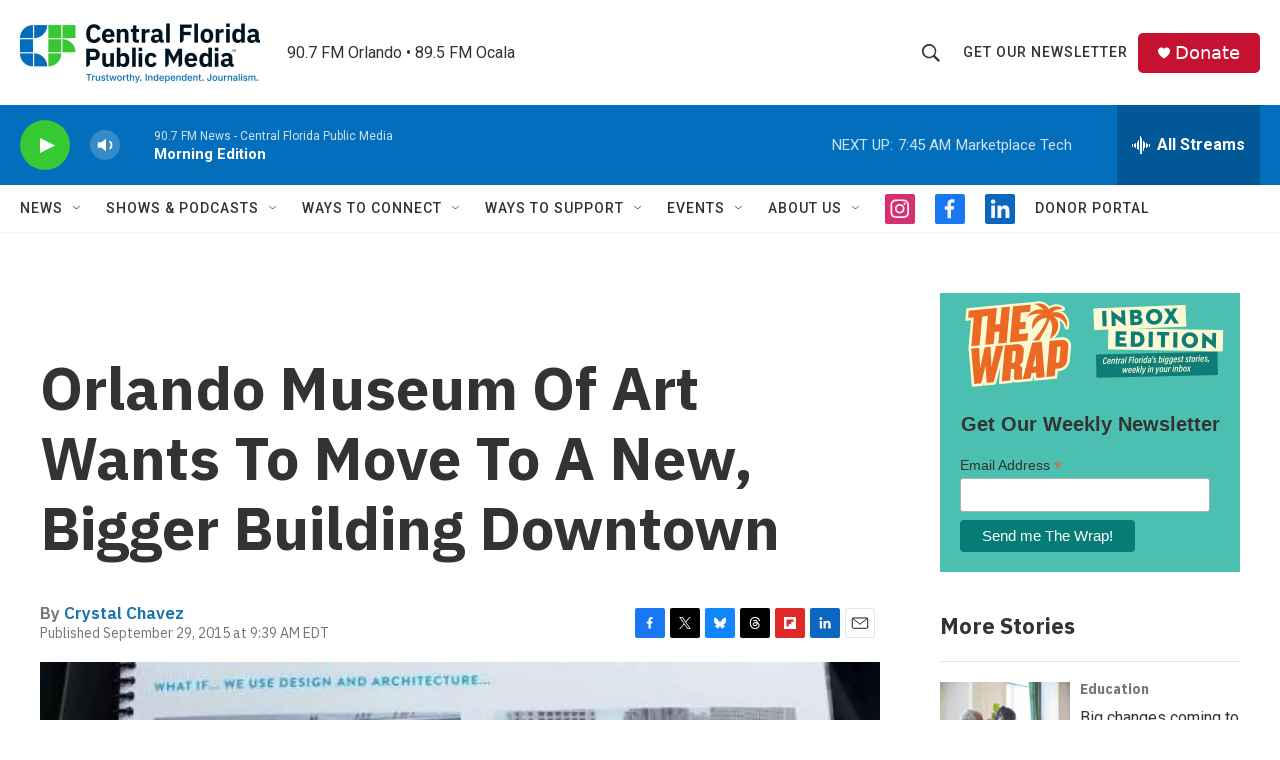

--- FILE ---
content_type: text/html; charset=utf-8
request_url: https://www.google.com/recaptcha/api2/aframe
body_size: 164
content:
<!DOCTYPE HTML><html><head><meta http-equiv="content-type" content="text/html; charset=UTF-8"></head><body><script nonce="hasEgouXJwoME3nuKUZ1Fw">/** Anti-fraud and anti-abuse applications only. See google.com/recaptcha */ try{var clients={'sodar':'https://pagead2.googlesyndication.com/pagead/sodar?'};window.addEventListener("message",function(a){try{if(a.source===window.parent){var b=JSON.parse(a.data);var c=clients[b['id']];if(c){var d=document.createElement('img');d.src=c+b['params']+'&rc='+(localStorage.getItem("rc::a")?sessionStorage.getItem("rc::b"):"");window.document.body.appendChild(d);sessionStorage.setItem("rc::e",parseInt(sessionStorage.getItem("rc::e")||0)+1);localStorage.setItem("rc::h",'1768912416235');}}}catch(b){}});window.parent.postMessage("_grecaptcha_ready", "*");}catch(b){}</script></body></html>